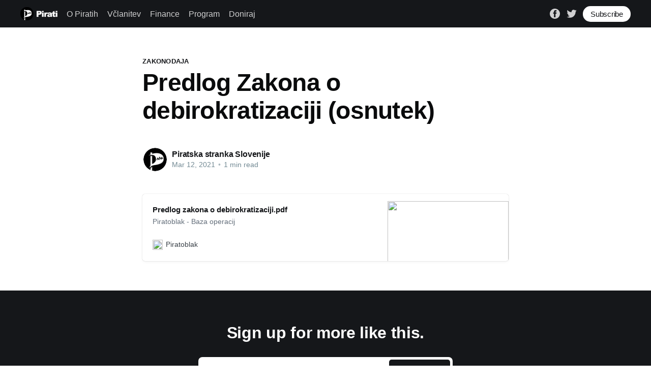

--- FILE ---
content_type: text/html; charset=utf-8
request_url: https://test.piratskastranka.si/predlog-zakona-o-debirokratizaciji/
body_size: 4314
content:
<!DOCTYPE html>
<html lang="en">
<head>

    <title>Predlog Zakona o debirokratizaciji (osnutek)</title>
    <meta charset="utf-8" />
    <meta http-equiv="X-UA-Compatible" content="IE=edge" />
    <meta name="HandheldFriendly" content="True" />
    <meta name="viewport" content="width=device-width, initial-scale=1.0" />

    <link rel="stylesheet" type="text/css" href="/assets/built/screen.css?v=da6cf8c62d" />

    <link rel="icon" href="/favicon.png" type="image/png" />
    <link rel="canonical" href="https://test.piratskastranka.si/predlog-zakona-o-debirokratizaciji/" />
    <meta name="referrer" content="no-referrer-when-downgrade" />
    
    <meta property="og:site_name" content="Piratska stranka" />
    <meta property="og:type" content="article" />
    <meta property="og:title" content="Predlog Zakona o debirokratizaciji (osnutek)" />
    <meta property="og:description" content="Predlog zakona o debirokratizaciji.pdfPiratoblak - Baza operacijPiratoblak" />
    <meta property="og:url" content="https://test.piratskastranka.si/predlog-zakona-o-debirokratizaciji/" />
    <meta property="og:image" content="https://static.ghost.org/v3.0.0/images/publication-cover.png" />
    <meta property="article:published_time" content="2021-03-12T15:13:43.000Z" />
    <meta property="article:modified_time" content="2021-03-12T15:13:43.000Z" />
    <meta property="article:tag" content="Zakonodaja" />
    
    <meta property="article:publisher" content="https://www.facebook.com/Piratska.Stranka.Slovenije" />
    <meta name="twitter:card" content="summary_large_image" />
    <meta name="twitter:title" content="Predlog Zakona o debirokratizaciji (osnutek)" />
    <meta name="twitter:description" content="Predlog zakona o debirokratizaciji.pdfPiratoblak - Baza operacijPiratoblak" />
    <meta name="twitter:url" content="https://test.piratskastranka.si/predlog-zakona-o-debirokratizaciji/" />
    <meta name="twitter:image" content="https://static.ghost.org/v3.0.0/images/publication-cover.png" />
    <meta name="twitter:label1" content="Written by" />
    <meta name="twitter:data1" content="Piratska stranka Slovenije" />
    <meta name="twitter:label2" content="Filed under" />
    <meta name="twitter:data2" content="Zakonodaja" />
    <meta name="twitter:site" content="@piratskastranka" />
    <meta property="og:image:width" content="2709" />
    <meta property="og:image:height" content="938" />
    
    <script type="application/ld+json">
{
    "@context": "https://schema.org",
    "@type": "Article",
    "publisher": {
        "@type": "Organization",
        "name": "Piratska stranka",
        "url": "https://test.piratskastranka.si/",
        "logo": {
            "@type": "ImageObject",
            "url": "https://test.piratskastranka.si/content/images/2020/08/pirati-crnobelbel.png"
        }
    },
    "author": {
        "@type": "Person",
        "name": "Piratska stranka Slovenije",
        "image": {
            "@type": "ImageObject",
            "url": "https://test.piratskastranka.si/content/images/2020/08/ghostprofilka.png",
            "width": 208,
            "height": 208
        },
        "url": "https://test.piratskastranka.si/author/piratska/",
        "sameAs": []
    },
    "headline": "Predlog Zakona o debirokratizaciji (osnutek)",
    "url": "https://test.piratskastranka.si/predlog-zakona-o-debirokratizaciji/",
    "datePublished": "2021-03-12T15:13:43.000Z",
    "dateModified": "2021-03-12T15:13:43.000Z",
    "keywords": "Zakonodaja",
    "description": "Predlog zakona o debirokratizaciji.pdfPiratoblak - Baza operacijPiratoblak\n[https://next.piratskastranka.si/s/Wbmk3rzXyrgTnCn]",
    "mainEntityOfPage": {
        "@type": "WebPage",
        "@id": "https://test.piratskastranka.si/"
    }
}
    </script>

    <meta name="generator" content="Ghost 4.8" />
    <link rel="alternate" type="application/rss+xml" title="Piratska stranka" href="https://test.piratskastranka.si/rss/" />
    <script defer src="https://unpkg.com/@tryghost/portal@~1.6.0/umd/portal.min.js" data-ghost="https://test.piratskastranka.si/" crossorigin="anonymous"></script><style id="gh-members-styles">.gh-post-upgrade-cta-content,
.gh-post-upgrade-cta {
    display: flex;
    flex-direction: column;
    align-items: center;
    font-family: -apple-system, BlinkMacSystemFont, 'Segoe UI', Roboto, Oxygen, Ubuntu, Cantarell, 'Open Sans', 'Helvetica Neue', sans-serif;
    text-align: center;
    width: 100%;
    color: #ffffff;
    font-size: 16px;
}

.gh-post-upgrade-cta-content {
    border-radius: 8px;
    padding: 40px 4vw;
}

.gh-post-upgrade-cta h2 {
    color: #ffffff;
    font-size: 28px;
    letter-spacing: -0.2px;
    margin: 0;
    padding: 0;
}

.gh-post-upgrade-cta p {
    margin: 20px 0 0;
    padding: 0;
}

.gh-post-upgrade-cta small {
    font-size: 16px;
    letter-spacing: -0.2px;
}

.gh-post-upgrade-cta a {
    color: #ffffff;
    cursor: pointer;
    font-weight: 500;
    box-shadow: none;
    text-decoration: underline;
}

.gh-post-upgrade-cta a:hover {
    color: #ffffff;
    opacity: 0.8;
    box-shadow: none;
    text-decoration: underline;
}

.gh-post-upgrade-cta a.gh-btn {
    display: block;
    background: #ffffff;
    text-decoration: none;
    margin: 28px 0 0;
    padding: 8px 18px;
    border-radius: 4px;
    font-size: 16px;
    font-weight: 600;
}

.gh-post-upgrade-cta a.gh-btn:hover {
    opacity: 0.92;
}</style>
    <!-- Matomo -->
<script type="text/javascript">
  var _paq = window._paq || [];
  /* tracker methods like "setCustomDimension" should be called before "trackPageView" */
  _paq.push(['trackPageView']);
  _paq.push(['enableLinkTracking']);
  (function() {
    var u="https://track.piratskastranka.si/";
    _paq.push(['setTrackerUrl', u+'matomo.php']);
    _paq.push(['setSiteId', '1']);
    var d=document, g=d.createElement('script'), s=d.getElementsByTagName('script')[0];
    g.type='text/javascript'; g.async=true; g.defer=true; g.src=u+'matomo.js'; s.parentNode.insertBefore(g,s);
  })();
</script>
<!-- End Matomo Code -->

<style>
span.post-card-tags {
 font-family: Monsterrat, sans-serif;
}
</style><style>:root {--ghost-accent-color: #15171A;}</style>

</head>
<body class="post-template tag-zakonodaja">
<div class="viewport">

    <header id="gh-head" class="gh-head has-cover">
        <nav class="gh-head-inner inner gh-container">

            <div class="gh-head-brand">
                <a class="gh-head-logo" href="https://test.piratskastranka.si">
                        <img src="https://test.piratskastranka.si/content/images/2020/08/pirati-crnobelbel.png" alt="Piratska stranka" />
                </a>
                <a class="gh-burger" role="button">
                    <div class="gh-burger-box">
                        <div class="gh-burger-inner"></div>
                    </div>
                </a>
            </div>
            <div class="gh-head-menu">
                <ul class="nav">
    <li class="nav-o-piratih"><a href="https://test.piratskastranka.si/o-nas/">O Piratih</a></li>
    <li class="nav-vclanitev"><a href="https://test.piratskastranka.si/vclanitev/">Včlanitev</a></li>
    <li class="nav-finance"><a href="https://test.piratskastranka.si/finance/">Finance</a></li>
    <li class="nav-program"><a href="https://test.piratskastranka.si/program/">Program</a></li>
    <li class="nav-doniraj"><a href="https://test.piratskastranka.si/doniraj/">Doniraj</a></li>
</ul>

            </div>
            <div class="gh-head-actions">
                <div class="gh-social">
                        <a class="gh-social-facebook" href="https://www.facebook.com/Piratska.Stranka.Slovenije" title="Facebook" target="_blank" rel="noopener"><svg viewBox="0 0 32 32" xmlns="http://www.w3.org/2000/svg"><path d="M16 0c8.837 0 16 7.163 16 16s-7.163 16-16 16S0 24.837 0 16 7.163 0 16 0zm5.204 4.911h-3.546c-2.103 0-4.443.885-4.443 3.934.01 1.062 0 2.08 0 3.225h-2.433v3.872h2.509v11.147h4.61v-11.22h3.042l.275-3.81h-3.397s.007-1.695 0-2.187c0-1.205 1.253-1.136 1.329-1.136h2.054V4.911z" /></svg></a>
                        <a class="gh-social-twitter" href="https://twitter.com/piratskastranka" title="Twitter" target="_blank" rel="noopener"><svg xmlns="http://www.w3.org/2000/svg" viewBox="0 0 32 32"><path d="M30.063 7.313c-.813 1.125-1.75 2.125-2.875 2.938v.75c0 1.563-.188 3.125-.688 4.625a15.088 15.088 0 0 1-2.063 4.438c-.875 1.438-2 2.688-3.25 3.813a15.015 15.015 0 0 1-4.625 2.563c-1.813.688-3.75 1-5.75 1-3.25 0-6.188-.875-8.875-2.625.438.063.875.125 1.375.125 2.688 0 5.063-.875 7.188-2.5-1.25 0-2.375-.375-3.375-1.125s-1.688-1.688-2.063-2.875c.438.063.813.125 1.125.125.5 0 1-.063 1.5-.25-1.313-.25-2.438-.938-3.313-1.938a5.673 5.673 0 0 1-1.313-3.688v-.063c.813.438 1.688.688 2.625.688a5.228 5.228 0 0 1-1.875-2c-.5-.875-.688-1.813-.688-2.75 0-1.063.25-2.063.75-2.938 1.438 1.75 3.188 3.188 5.25 4.25s4.313 1.688 6.688 1.813a5.579 5.579 0 0 1 1.5-5.438c1.125-1.125 2.5-1.688 4.125-1.688s3.063.625 4.188 1.813a11.48 11.48 0 0 0 3.688-1.375c-.438 1.375-1.313 2.438-2.563 3.188 1.125-.125 2.188-.438 3.313-.875z"/></svg>
</a>
                </div>

                    <a class="gh-head-button" href="#/portal/signup">Subscribe</a>
            </div>
        </nav>
    </header>

    <main>
        



<article class="article post tag-zakonodaja no-image">

    <header class="article-header gh-canvas">

        <section class="article-tag">
            <a href="https://test.piratskastranka.si/tag/zakonodaja/">Zakonodaja</a>
        </section>

        <h1 class="article-title">Predlog Zakona o debirokratizaciji (osnutek)</h1>


        <div class="article-byline">
            <section class="article-byline-content">
                <ul class="author-list">
                    <li class="author-list-item">
                        <a href="/author/piratska/" class="author-avatar">
                            <img class="author-profile-image" src="/content/images/size/w100/2020/08/ghostprofilka.png" alt="Piratska stranka Slovenije" />
                        </a>
                    </li>
                </ul>
                <div class="article-byline-meta">
                    <h4 class="author-name"><a href="/author/piratska/">Piratska stranka Slovenije</a></h4>
                    <div class="byline-meta-content">
                        <time class="byline-meta-date" datetime="2021-03-12">Mar 12, 2021</time>
                        <span class="byline-reading-time"><span class="bull">&bull;</span> 1 min read</span>
                    </div>
                </div>
            </section>
        </div>

    </header>

    <section class="gh-content gh-canvas">
        <figure class="kg-card kg-bookmark-card"><a class="kg-bookmark-container" href="https://next.piratskastranka.si/s/Wbmk3rzXyrgTnCn"><div class="kg-bookmark-content"><div class="kg-bookmark-title">Predlog zakona o debirokratizaciji.pdf</div><div class="kg-bookmark-description">Piratoblak - Baza operacij</div><div class="kg-bookmark-metadata"><img class="kg-bookmark-icon" src="https://next.piratskastranka.si/apps/theming/icon?v&#x3D;9"><span class="kg-bookmark-author">Piratoblak</span></div></div><div class="kg-bookmark-thumbnail"><img src="https://next.piratskastranka.si/apps/files_sharing/publicpreview/Wbmk3rzXyrgTnCn?file&#x3D;/Predlog%20zakona%20o%20debirokratizaciji.pdf&amp;x&#x3D;200&amp;y&#x3D;200"></div></a></figure>
    </section>


</article>

<section class="footer-cta">
    <div class="inner">
        <h2>Sign up for more like this.</h2>
        <a class="footer-cta-button" href="#/portal">
            <div>Enter your email</div>
            <span>Subscribe</span>
        </a>
    </div>
</section>


<aside class="read-more-wrap">
    <div class="read-more inner">


                    
<article class="post-card post no-image ">


    <div class="post-card-content">

        <a class="post-card-content-link" href="/kandidati-na-lokalnih-volitvah-2022/">
            <header class="post-card-header">
                <h2 class="post-card-title">Kandidati na lokalnih volitvah 2022</h2>
            </header>
            <section class="post-card-excerpt">
                <p></p>
            </section>
        </a>

        <footer class="post-card-meta">
            <ul class="author-list">
                <li class="author-list-item">
                    <a href="/author/piratska/" class="static-avatar">
                        <img class="author-profile-image" src="/content/images/size/w100/2020/08/ghostprofilka.png" alt="Piratska stranka Slovenije" />
                    </a>
                </li>
            </ul>
            <div class="post-card-byline-content">
                <span><a href="/author/piratska/">Piratska stranka Slovenije</a></span>
                <span class="post-card-byline-date"><time datetime="2022-11-05">Nov 5, 2022</time> <span class="bull">&bull;</span> 1 min read</span>
            </div>
        </footer>

    </div>

</article>
                    
<article class="post-card post no-image ">


    <div class="post-card-content">

        <a class="post-card-content-link" href="/otroci-dekreta/">
            <header class="post-card-header">
                <h2 class="post-card-title">Otroci dekreta</h2>
            </header>
            <section class="post-card-excerpt">
                <p>010623_paper25.pdfPiratoblak - Baza operacijPiratoblak</p>
            </section>
        </a>

        <footer class="post-card-meta">
            <ul class="author-list">
                <li class="author-list-item">
                    <a href="/author/piratska/" class="static-avatar">
                        <img class="author-profile-image" src="/content/images/size/w100/2020/08/ghostprofilka.png" alt="Piratska stranka Slovenije" />
                    </a>
                </li>
            </ul>
            <div class="post-card-byline-content">
                <span><a href="/author/piratska/">Piratska stranka Slovenije</a></span>
                <span class="post-card-byline-date"><time datetime="2022-05-05">May 5, 2022</time> <span class="bull">&bull;</span> 1 min read</span>
            </div>
        </footer>

    </div>

</article>
                    
<article class="post-card post no-image ">


    <div class="post-card-content">

        <a class="post-card-content-link" href="/tretja-stevilka-piratskega-casopisa/">
            <header class="post-card-header">
                <h2 class="post-card-title">Tretja številka Piratskega časopisa</h2>
            </header>
            <section class="post-card-excerpt">
                <p>Piratski časopis - April.pdfPiratoblak - Baza operacijPiratoblak</p>
            </section>
        </a>

        <footer class="post-card-meta">
            <ul class="author-list">
                <li class="author-list-item">
                    <a href="/author/piratska/" class="static-avatar">
                        <img class="author-profile-image" src="/content/images/size/w100/2020/08/ghostprofilka.png" alt="Piratska stranka Slovenije" />
                    </a>
                </li>
            </ul>
            <div class="post-card-byline-content">
                <span><a href="/author/piratska/">Piratska stranka Slovenije</a></span>
                <span class="post-card-byline-date"><time datetime="2022-04-12">Apr 12, 2022</time> <span class="bull">&bull;</span> 1 min read</span>
            </div>
        </footer>

    </div>

</article>

    </div>
</aside>


    </main>

    <footer class="site-footer outer">
        <div class="inner">
            <section class="copyright"><a href="https://test.piratskastranka.si">Piratska stranka</a> &copy; 2025</section>
            <nav class="site-footer-nav">
                
            </nav>
            <div><a href="https://ghost.org/" target="_blank" rel="noopener">Powered by Ghost</a></div>
        </div>
    </footer>

</div>


<script
    src="https://code.jquery.com/jquery-3.5.1.min.js"
    integrity="sha256-9/aliU8dGd2tb6OSsuzixeV4y/faTqgFtohetphbbj0="
    crossorigin="anonymous">
</script>
<script src="/assets/built/casper.js?v=da6cf8c62d"></script>
<script>
$(document).ready(function () {
    // Mobile Menu Trigger
    $('.gh-burger').click(function () {
        $('body').toggleClass('gh-head-open');
    });
    // FitVids - Makes video embeds responsive
    $(".gh-content").fitVids();
});
</script>



</body>
</html>
